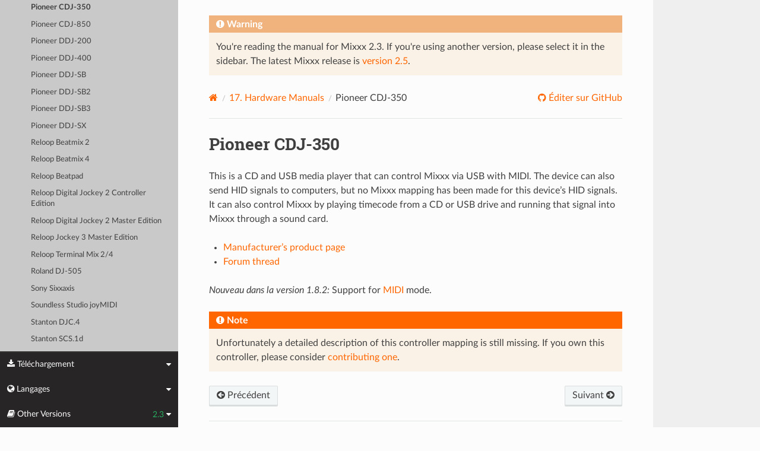

--- FILE ---
content_type: text/html; charset=UTF-8
request_url: https://manual.mixxx.org/2.3/fr/hardware/controllers/pioneer_cdj_350
body_size: 4841
content:


<!DOCTYPE html>
<html class="writer-html5" lang="en">
<head>
  <meta charset="utf-8" /><meta name="generator" content="Docutils 0.19: https://docutils.sourceforge.io/" />

  <meta name="viewport" content="width=device-width, initial-scale=1.0" />
  <title>Pioneer CDJ-350 &mdash; Mixxx User Manual</title>
      <link rel="stylesheet" type="text/css" href="../../_static/pygments.css" />
      <link rel="stylesheet" type="text/css" href="../../_static/css/theme.css" />
      <link rel="stylesheet" type="text/css" href="../../_static/graphviz.css" />
      <link rel="stylesheet" type="text/css" href="../../_static/css/mixxx.css" />
      <link rel="stylesheet" type="text/css" href="../../_static/css/widget-sidebar.css" />

  
    <link rel="shortcut icon" href="../../_static/favicon.ico"/>
      <script src="../../_static/jquery.js"></script>
      <script src="../../_static/_sphinx_javascript_frameworks_compat.js"></script>
      <script data-url_root="../../" id="documentation_options" src="../../_static/documentation_options.js"></script>
      <script src="../../_static/doctools.js"></script>
      <script src="../../_static/sphinx_highlight.js"></script>
      <script src="../../_static/translations.js"></script>
      <script src="../../_static/js/widget-sidebar.js"></script>
    <script src="../../_static/js/theme.js"></script>
    <link rel="index" title="Index" href="../../genindex.html" />
    <link rel="search" title="Recherche" href="../../search.html" />
    <link rel="next" title="Pioneer CDJ-850" href="pioneer_cdj_850.html" />
    <link rel="prev" title="Pioneer CDJ-2000" href="pioneer_cdj_2000.html" /> 
</head>

<body class="wy-body-for-nav"> 
  <div class="wy-grid-for-nav">
    <nav data-toggle="wy-nav-shift" class="wy-nav-side">
      <div class="wy-side-scroll">
        <div class="wy-side-nav-search" >

          
          
          <a class='icon icon-home' href='/2.3/fr/'>
            Mixxx
              <img src="../../_static/mixxx-icon-logo-symbolic.svg" class="logo" alt="Logo"/>
          </a>
<div role="search">
  <form id="rtd-search-form" class="wy-form" action="../../search.html" method="get">
    <input type="text" name="q" placeholder="Rechercher docs" aria-label="Rechercher docs" />
    <input type="hidden" name="check_keywords" value="yes" />
    <input type="hidden" name="area" value="default" />
  </form>
</div>
        </div><div class="wy-menu wy-menu-vertical" data-spy="affix" role="navigation" aria-label="Navigation menu">
              <ul class="current">
<li class="toctree-l1"><a class='reference internal' href='/2.3/fr/chapters/introduction'>1. Introduction à Mixxx</a></li>
<li class="toctree-l1"><a class='reference internal' href='/2.3/fr/chapters/getting_started'>2. Commencer</a></li>
<li class="toctree-l1"><a class='reference internal' href='/2.3/fr/chapters/user_interface'>3. The Mixxx User Interface</a></li>
<li class="toctree-l1"><a class='reference internal' href='/2.3/fr/chapters/library'>4. La Bibliothèque de Mixxx</a></li>
<li class="toctree-l1"><a class='reference internal' href='/2.3/fr/chapters/hardware'>5. Matériel DJ</a></li>
<li class="toctree-l1"><a class='reference internal' href='/2.3/fr/chapters/example_setups'>6. Exemples de configurations</a></li>
<li class="toctree-l1"><a class='reference internal' href='/2.3/fr/chapters/controlling_mixxx'>7. Contrôler Mixxx</a></li>
<li class="toctree-l1"><a class='reference internal' href='/2.3/fr/chapters/vinyl_control'>8. Contrôle Vinyle</a></li>
<li class="toctree-l1"><a class='reference internal' href='/2.3/fr/chapters/microphones'>9. Utilisation de microphones</a></li>
<li class="toctree-l1"><a class='reference internal' href='/2.3/fr/chapters/livebroadcasting'>10. Diffusion en direct - Démarrer votre propre radio Internet</a></li>
<li class="toctree-l1"><a class='reference internal' href='/2.3/fr/chapters/effects'>11. Effets</a></li>
<li class="toctree-l1"><a class='reference internal' href='/2.3/fr/chapters/djing_with_mixxx'>12. Mixer avec Mixxx</a></li>
<li class="toctree-l1"><a class='reference internal' href='/2.3/fr/chapters/preferences'>13. Préférences</a></li>
<li class="toctree-l1"><a class='reference internal' href='/2.3/fr/chapters/advanced_topics'>14. Sujets avancés</a></li>
<li class="toctree-l1"><a class='reference internal' href='/2.3/fr/chapters/getting_involved'>15. Contribuer au projet</a></li>
<li class="toctree-l1"><a class='reference internal' href='/2.3/fr/chapters/appendix'>16. Annexe</a></li>
<li class="toctree-l1 current"><a class='reference internal' href='/2.3/fr/hardware/manuals'>17. Hardware Manuals</a><ul class="current">
<li class="toctree-l2 current"><a class='reference internal' href='/2.3/fr/hardware/manuals#controllers'>17.1. Controllers</a><ul class="current">
<li class="toctree-l3"><a class='reference internal' href='/2.3/fr/hardware/controllers/akai_lpd8'>Akai LPD8</a></li>
<li class="toctree-l3"><a class='reference internal' href='/2.3/fr/hardware/controllers/akai_mpd24'>Akai MPD24</a></li>
<li class="toctree-l3"><a class='reference internal' href='/2.3/fr/hardware/controllers/allen_heath_xone_k2_k1'>Allen &amp; Heath Xone:K2</a></li>
<li class="toctree-l3"><a class='reference internal' href='/2.3/fr/hardware/controllers/american_audio_radius_2000'>American Audio Radius 2000</a></li>
<li class="toctree-l3"><a class='reference internal' href='/2.3/fr/hardware/controllers/american_audio_vms2'>American Audio VMS2</a></li>
<li class="toctree-l3"><a class='reference internal' href='/2.3/fr/hardware/controllers/american_audio_vms4'>American Audio VMS4/4.1</a></li>
<li class="toctree-l3"><a class='reference internal' href='/2.3/fr/hardware/controllers/behringer_bcd2000'>Behringer BCD2000</a></li>
<li class="toctree-l3"><a class='reference internal' href='/2.3/fr/hardware/controllers/behringer_bcd3000'>Behringer BCD3000</a></li>
<li class="toctree-l3"><a class='reference internal' href='/2.3/fr/hardware/controllers/behringer_bcr2000'>Behringer BCR2000</a></li>
<li class="toctree-l3"><a class='reference internal' href='/2.3/fr/hardware/controllers/behringer_cmd_micro'>Behringer CMD Micro</a></li>
<li class="toctree-l3"><a class='reference internal' href='/2.3/fr/hardware/controllers/behringer_cmd_mm_1'>Behringer CMD MM-1</a></li>
<li class="toctree-l3"><a class='reference internal' href='/2.3/fr/hardware/controllers/behringer_cmd_studio_4a'>Behringer CMD STUDIO 4a</a></li>
<li class="toctree-l3"><a class='reference internal' href='/2.3/fr/hardware/controllers/behringer_ddm4000'>Behringer DDM4000</a></li>
<li class="toctree-l3"><a class='reference internal' href='/2.3/fr/hardware/controllers/denon_dn_hs5500'>Denon DN-HS5500</a></li>
<li class="toctree-l3"><a class='reference internal' href='/2.3/fr/hardware/controllers/denon_dn_sc2000'>Denon DN-SC2000</a></li>
<li class="toctree-l3"><a class='reference internal' href='/2.3/fr/hardware/controllers/denon_mc3000'>Denon MC3000</a></li>
<li class="toctree-l3"><a class='reference internal' href='/2.3/fr/hardware/controllers/denon_mc4000'>Denon MC4000</a></li>
<li class="toctree-l3"><a class='reference internal' href='/2.3/fr/hardware/controllers/denon_mc6000mk2'>Denon MC6000MK2</a></li>
<li class="toctree-l3"><a class='reference internal' href='/2.3/fr/hardware/controllers/denon_mc7000'>Denon MC7000</a></li>
<li class="toctree-l3"><a class='reference internal' href='/2.3/fr/hardware/controllers/dj_tech_cdj_101'>DJ Tech CDJ 101</a></li>
<li class="toctree-l3"><a class='reference internal' href='/2.3/fr/hardware/controllers/dj_tech_djm_101'>DJ Tech DJM 101</a></li>
<li class="toctree-l3"><a class='reference internal' href='/2.3/fr/hardware/controllers/dj_tech_imix_reload'>DJ Tech iMix Reload</a></li>
<li class="toctree-l3"><a class='reference internal' href='/2.3/fr/hardware/controllers/dj_tech_kontrol_one'>DJ Tech Kontrol One</a></li>
<li class="toctree-l3"><a class='reference internal' href='/2.3/fr/hardware/controllers/dj_tech_mix_101'>DJ-Tech MIX-101</a></li>
<li class="toctree-l3"><a class='reference internal' href='/2.3/fr/hardware/controllers/dj_tech_mixer_one'>DJ Tech Mixer One</a></li>
<li class="toctree-l3"><a class='reference internal' href='/2.3/fr/hardware/controllers/dj_techtools_midi_figher_classic'>DJ TechTools MIDI Fighter Classic</a></li>
<li class="toctree-l3"><a class='reference internal' href='/2.3/fr/hardware/controllers/dj_techtools_midi_figher_twister'>DJ TechTools MIDI Fighter Twister</a></li>
<li class="toctree-l3"><a class='reference internal' href='/2.3/fr/hardware/controllers/eks_otus'>EKS Otus</a></li>
<li class="toctree-l3"><a class='reference internal' href='/2.3/fr/hardware/controllers/electrix_tweaker'>Electrix Tweaker</a></li>
<li class="toctree-l3"><a class='reference internal' href='/2.3/fr/hardware/controllers/evolution_x_session'>Evolution X-Session</a></li>
<li class="toctree-l3"><a class='reference internal' href='/2.3/fr/hardware/controllers/faderfox_dj2'>FaderFox DJ2</a></li>
<li class="toctree-l3"><a class='reference internal' href='/2.3/fr/hardware/controllers/gemini_cdmp_7000'>Gemini CDMP-7000</a></li>
<li class="toctree-l3"><a class='reference internal' href='/2.3/fr/hardware/controllers/gemini_firstmix'>Gemini FirstMix</a></li>
<li class="toctree-l3"><a class='reference internal' href='/2.3/fr/hardware/controllers/hercules_dj_console_4_mx'>Hercules DJ Console 4-Mx</a></li>
<li class="toctree-l3"><a class='reference internal' href='/2.3/fr/hardware/controllers/hercules_dj_console_mac_edition'>Hercules DJ Console (Mac Edition)</a></li>
<li class="toctree-l3"><a class='reference internal' href='/2.3/fr/hardware/controllers/hercules_dj_console_mk1'>Hercules DJ Console MK1</a></li>
<li class="toctree-l3"><a class='reference internal' href='/2.3/fr/hardware/controllers/hercules_dj_console_mk2'>Hercules DJ Console MK2</a></li>
<li class="toctree-l3"><a class='reference internal' href='/2.3/fr/hardware/controllers/hercules_dj_console_mk4'>Hercules DJ Console MK4</a></li>
<li class="toctree-l3"><a class='reference internal' href='/2.3/fr/hardware/controllers/hercules_dj_console_rmx'>Hercules DJ Console RMX</a></li>
<li class="toctree-l3"><a class='reference internal' href='/2.3/fr/hardware/controllers/hercules_dj_console_rmx2'>Hercules DJ Console RMX2</a></li>
<li class="toctree-l3"><a class='reference internal' href='/2.3/fr/hardware/controllers/hercules_djcontrol_air'>Hercules DJControl AIR</a></li>
<li class="toctree-l3"><a class='reference internal' href='/2.3/fr/hardware/controllers/hercules_djcontrol_compact'>Hercules DJControl Compact</a></li>
<li class="toctree-l3"><a class='reference internal' href='/2.3/fr/hardware/controllers/hercules_djcontrol_inpulse_200'>Hercules DJControl Inpulse 200</a></li>
<li class="toctree-l3"><a class='reference internal' href='/2.3/fr/hardware/controllers/hercules_djcontrol_inpulse_300'>Hercules DJControl Inpulse 300</a></li>
<li class="toctree-l3"><a class='reference internal' href='/2.3/fr/hardware/controllers/hercules_djcontrol_instinct'>Hercules DJControl Instinct (S)</a></li>
<li class="toctree-l3"><a class='reference internal' href='/2.3/fr/hardware/controllers/hercules_djcontrol_jogvision'>Hercules DJControl Jogvision</a></li>
<li class="toctree-l3"><a class='reference internal' href='/2.3/fr/hardware/controllers/hercules_djcontrol_mp3'>Hercules DJControl MP3</a></li>
<li class="toctree-l3"><a class='reference internal' href='/2.3/fr/hardware/controllers/hercules_djcontrol_mp3_e2'>Hercules DJControl MP3 e2 / MP3 LE / Glow</a></li>
<li class="toctree-l3"><a class='reference internal' href='/2.3/fr/hardware/controllers/hercules_djcontrol_starlight'>Hercules DJControl Starlight</a></li>
<li class="toctree-l3"><a class='reference internal' href='/2.3/fr/hardware/controllers/hercules_p32_dj'>Hercules P32 DJ</a></li>
<li class="toctree-l3"><a class='reference internal' href='/2.3/fr/hardware/controllers/ion_discover_dj'>ION Discover DJ</a></li>
<li class="toctree-l3"><a class='reference internal' href='/2.3/fr/hardware/controllers/ion_discover_dj_pro'>ION Discover DJ Pro</a></li>
<li class="toctree-l3"><a class='reference internal' href='/2.3/fr/hardware/controllers/keith_mcmillen_quneo'>Keith McMillen QuNeo</a></li>
<li class="toctree-l3"><a class='reference internal' href='/2.3/fr/hardware/controllers/kontrol_dj_kdj500'>Kontrol DJ KDJ500</a></li>
<li class="toctree-l3"><a class='reference internal' href='/2.3/fr/hardware/controllers/korg_kaoss_dj'>Korg Kaoss DJ controller</a></li>
<li class="toctree-l3"><a class='reference internal' href='/2.3/fr/hardware/controllers/korg_nanokontrol'>Korg nanoKONTROL</a></li>
<li class="toctree-l3"><a class='reference internal' href='/2.3/fr/hardware/controllers/korg_nanokontrol2'>Korg nanoKONTROL2</a></li>
<li class="toctree-l3"><a class='reference internal' href='/2.3/fr/hardware/controllers/korg_nanopad2'>Korg nanoPAD2</a></li>
<li class="toctree-l3"><a class='reference internal' href='/2.3/fr/hardware/controllers/m_audio_x_session_pro'>M-Audio X-Session Pro</a></li>
<li class="toctree-l3"><a class='reference internal' href='/2.3/fr/hardware/controllers/m_audio_xponent'>M-Audio Torq Xponent</a></li>
<li class="toctree-l3"><a class='reference internal' href='/2.3/fr/hardware/controllers/miditech_midicontrol'>Miditech Midicontrol</a></li>
<li class="toctree-l3"><a class='reference internal' href='/2.3/fr/hardware/controllers/mixman_dm2'>Mixman DM2</a></li>
<li class="toctree-l3"><a class='reference internal' href='/2.3/fr/hardware/controllers/mixvibes_u_mix_control_2'>MixVibes U-Mix Control (Pro) 2</a></li>
<li class="toctree-l3"><a class='reference internal' href='/2.3/fr/hardware/controllers/native_instruments_traktor_kontrol_f1'>Native Instruments Traktor Kontrol F1</a></li>
<li class="toctree-l3"><a class='reference internal' href='/2.3/fr/hardware/controllers/native_instruments_traktor_kontrol_s2_mk1'>Native Instruments Traktor Kontrol S2 MK1</a></li>
<li class="toctree-l3"><a class='reference internal' href='/2.3/fr/hardware/controllers/native_instruments_traktor_kontrol_s2_mk2'>Native Instruments Traktor Kontrol S2 MK2</a></li>
<li class="toctree-l3"><a class='reference internal' href='/2.3/fr/hardware/controllers/native_instruments_traktor_kontrol_s2_mk3'>Native Instruments Traktor Kontrol S2 MK3</a></li>
<li class="toctree-l3"><a class='reference internal' href='/2.3/fr/hardware/controllers/native_instruments_traktor_kontrol_s3'>Native Instruments Traktor Kontrol S3</a></li>
<li class="toctree-l3"><a class='reference internal' href='/2.3/fr/hardware/controllers/native_instruments_traktor_kontrol_s4_mk2'>Native Instruments Traktor Kontrol S4 MK2</a></li>
<li class="toctree-l3"><a class='reference internal' href='/2.3/fr/hardware/controllers/native_instruments_traktor_kontrol_x1'>Native Instruments Traktor Kontrol X1</a></li>
<li class="toctree-l3"><a class='reference internal' href='/2.3/fr/hardware/controllers/nintendo_wiimote'>Nintendo Wiimote</a></li>
<li class="toctree-l3"><a class='reference internal' href='/2.3/fr/hardware/controllers/novation_dicer'>Novation Dicer</a></li>
<li class="toctree-l3"><a class='reference internal' href='/2.3/fr/hardware/controllers/novation_launchpad_mini'>Novation Launchpad Mini</a></li>
<li class="toctree-l3"><a class='reference internal' href='/2.3/fr/hardware/controllers/novation_launchpad_mk1'>Novation Launchpad MK1</a></li>
<li class="toctree-l3"><a class='reference internal' href='/2.3/fr/hardware/controllers/novation_launchpad_mk2'>Novation Launchpad MK2</a></li>
<li class="toctree-l3"><a class='reference internal' href='/2.3/fr/hardware/controllers/novation_twitch'>Novation Twitch</a></li>
<li class="toctree-l3"><a class='reference internal' href='/2.3/fr/hardware/controllers/numark_dj2go'>Numark DJ2GO</a></li>
<li class="toctree-l3"><a class='reference internal' href='/2.3/fr/hardware/controllers/numark_dj2go2_touch'>Numark DJ2GO2 Touch</a></li>
<li class="toctree-l3"><a class='reference internal' href='/2.3/fr/hardware/controllers/numark_idj_live_ii'>Numark iDJ Live II</a></li>
<li class="toctree-l3"><a class='reference internal' href='/2.3/fr/hardware/controllers/numark_mixtrack'>Numark Mixtrack</a></li>
<li class="toctree-l3"><a class='reference internal' href='/2.3/fr/hardware/controllers/numark_mixtrack_platinum'>Numark Mixtrack Platinum</a></li>
<li class="toctree-l3"><a class='reference internal' href='/2.3/fr/hardware/controllers/numark_mixtrack_pro'>Numark Mixtrack Pro</a></li>
<li class="toctree-l3"><a class='reference internal' href='/2.3/fr/hardware/controllers/numark_mixtrack_pro_3'>Numark Mixtrack (Pro) 3</a></li>
<li class="toctree-l3"><a class='reference internal' href='/2.3/fr/hardware/controllers/numark_mixtrack_pro_fx'>Numark Mixtrack Pro FX</a></li>
<li class="toctree-l3"><a class='reference internal' href='/2.3/fr/hardware/controllers/numark_mixtrack_pro_ii'>Numark Mixtrack Pro II</a></li>
<li class="toctree-l3"><a class='reference internal' href='/2.3/fr/hardware/controllers/numark_n4'>Numark N4</a></li>
<li class="toctree-l3"><a class='reference internal' href='/2.3/fr/hardware/controllers/numark_ns7'>Numark NS7</a></li>
<li class="toctree-l3"><a class='reference internal' href='/2.3/fr/hardware/controllers/numark_omni_control'>Numark Omni Control</a></li>
<li class="toctree-l3"><a class='reference internal' href='/2.3/fr/hardware/controllers/numark_party_mix'>Numark Party Mix</a></li>
<li class="toctree-l3"><a class='reference internal' href='/2.3/fr/hardware/controllers/numark_total_control'>Numark Total Control</a></li>
<li class="toctree-l3"><a class='reference internal' href='/2.3/fr/hardware/controllers/numark_v7'>Numark V7</a></li>
<li class="toctree-l3"><a class='reference internal' href='/2.3/fr/hardware/controllers/pioneer_cdj_2000'>Pioneer CDJ-2000</a></li>
<li class="toctree-l3 current"><a class="current reference internal" href="#">Pioneer CDJ-350</a></li>
<li class="toctree-l3"><a class='reference internal' href='/2.3/fr/hardware/controllers/pioneer_cdj_850'>Pioneer CDJ-850</a></li>
<li class="toctree-l3"><a class='reference internal' href='/2.3/fr/hardware/controllers/pioneer_ddj_200'>Pioneer DDJ-200</a></li>
<li class="toctree-l3"><a class='reference internal' href='/2.3/fr/hardware/controllers/pioneer_ddj_400'>Pioneer DDJ-400</a></li>
<li class="toctree-l3"><a class='reference internal' href='/2.3/fr/hardware/controllers/pioneer_ddj_sb'>Pioneer DDJ-SB</a></li>
<li class="toctree-l3"><a class='reference internal' href='/2.3/fr/hardware/controllers/pioneer_ddj_sb2'>Pioneer DDJ-SB2</a></li>
<li class="toctree-l3"><a class='reference internal' href='/2.3/fr/hardware/controllers/pioneer_ddj_sb3'>Pioneer DDJ-SB3</a></li>
<li class="toctree-l3"><a class='reference internal' href='/2.3/fr/hardware/controllers/pioneer_ddj_sx'>Pioneer DDJ-SX</a></li>
<li class="toctree-l3"><a class='reference internal' href='/2.3/fr/hardware/controllers/reloop_beatmix_2'>Reloop Beatmix 2</a></li>
<li class="toctree-l3"><a class='reference internal' href='/2.3/fr/hardware/controllers/reloop_beatmix_4'>Reloop Beatmix 4</a></li>
<li class="toctree-l3"><a class='reference internal' href='/2.3/fr/hardware/controllers/reloop_beatpad'>Reloop Beatpad</a></li>
<li class="toctree-l3"><a class='reference internal' href='/2.3/fr/hardware/controllers/reloop_digital_jockey_2_controller_edition'>Reloop Digital Jockey 2 Controller Edition</a></li>
<li class="toctree-l3"><a class='reference internal' href='/2.3/fr/hardware/controllers/reloop_digital_jockey_2_master_edition'>Reloop Digital Jockey 2 Master Edition</a></li>
<li class="toctree-l3"><a class='reference internal' href='/2.3/fr/hardware/controllers/reloop_jockey_3_master_edition'>Reloop Jockey 3 Master Edition</a></li>
<li class="toctree-l3"><a class='reference internal' href='/2.3/fr/hardware/controllers/reloop_terminal_mix_series'>Reloop Terminal Mix 2/4</a></li>
<li class="toctree-l3"><a class='reference internal' href='/2.3/fr/hardware/controllers/roland_dj_505'>Roland DJ-505</a></li>
<li class="toctree-l3"><a class='reference internal' href='/2.3/fr/hardware/controllers/sony_sixxaxis'>Sony Sixxaxis</a></li>
<li class="toctree-l3"><a class='reference internal' href='/2.3/fr/hardware/controllers/soundless_studio_joymidi'>Soundless Studio joyMIDI</a></li>
<li class="toctree-l3"><a class='reference internal' href='/2.3/fr/hardware/controllers/stanton_djc_4'>Stanton DJC.4</a></li>
<li class="toctree-l3"><a class='reference internal' href='/2.3/fr/hardware/controllers/stanton_scs1d'>Stanton SCS.1d</a></li>
<li class="toctree-l3"><a class='reference internal' href='/2.3/fr/hardware/controllers/stanton_scs1m'>Stanton SCS.1m</a></li>
<li class="toctree-l3"><a class='reference internal' href='/2.3/fr/hardware/controllers/stanton_scs3d'>Stanton SCS.3d “DaScratch”</a></li>
<li class="toctree-l3"><a class='reference internal' href='/2.3/fr/hardware/controllers/stanton_scs3m'>Stanton SCS.3m “DaMix”</a></li>
<li class="toctree-l3"><a class='reference internal' href='/2.3/fr/hardware/controllers/tascam_us_428'>Tascam US-428</a></li>
<li class="toctree-l3"><a class='reference internal' href='/2.3/fr/hardware/controllers/trakprodj'>TrakProDJ</a></li>
<li class="toctree-l3"><a class='reference internal' href='/2.3/fr/hardware/controllers/vestax_sphin'>Vestax Spin</a></li>
<li class="toctree-l3"><a class='reference internal' href='/2.3/fr/hardware/controllers/vestax_typhoon'>Vestax Typhoon</a></li>
<li class="toctree-l3"><a class='reference internal' href='/2.3/fr/hardware/controllers/vestax_vci_100_mixvibes_3dex_edition'>Vestax VCI-1000 (MixVibes 3DEX Edition)</a></li>
<li class="toctree-l3"><a class='reference internal' href='/2.3/fr/hardware/controllers/vestax_vci_100mki'>Vestax VCI-100 MKI</a></li>
<li class="toctree-l3"><a class='reference internal' href='/2.3/fr/hardware/controllers/vestax_vci_100mkii'>Vestax VCI-100 MKII</a></li>
<li class="toctree-l3"><a class='reference internal' href='/2.3/fr/hardware/controllers/vestax_vci_300'>Vestax VCI-300</a></li>
<li class="toctree-l3"><a class='reference internal' href='/2.3/fr/hardware/controllers/vestax_vci_400'>Vestax VCI-400</a></li>
</ul>
</li>
</ul>
</li>
<li class="toctree-l1"><a class='reference internal' href='/2.3/fr/glossary'>18. Glossaire</a></li>
</ul>

        </div>
      </div>
    </nav>

    <section data-toggle="wy-nav-shift" class="wy-nav-content-wrap"><nav class="wy-nav-top" aria-label="Mobile navigation menu" >
          <i data-toggle="wy-nav-top" class="fa fa-bars"></i>
          <a href='/2.3/fr/'>Mixxx</a>
      </nav>

      <div class="wy-nav-content">

<div class="rst-content">
  <div class="admonition warning">
    <p class="admonition-title">Warning</p>
    <p>
      
      You're reading the manual for Mixxx 2.3.
      If you're using another version, please select it in the sidebar.
      The latest Mixxx release is <a href='/2.5/fr/hardware/controllers/pioneer_cdj_350'>version 2.5</a>.
      
    </p>
  </div>
</div>


        <div class="rst-content">
          <div role="navigation" aria-label="Page navigation">
  <ul class="wy-breadcrumbs">
      <li><a aria-label='Home' class='icon icon-home' href='/2.3/fr/'></a></li>
          <li class="breadcrumb-item"><a href='/2.3/fr/hardware/manuals'><span class="section-number">17. </span>Hardware Manuals</a></li>
      <li class="breadcrumb-item active">Pioneer CDJ-350</li>
      <li class="wy-breadcrumbs-aside">
              <a href="https://github.com/mixxxdj/manual/blob/main/source/hardware/controllers/pioneer_cdj_350.rst" class="fa fa-github"> Éditer sur GitHub</a>
      </li>
  </ul>
  <hr/>
</div>
          <div role="main" class="document" itemscope="itemscope" itemtype="http://schema.org/Article">
           <div itemprop="articleBody">
             
  <section id="pioneer-cdj-350">
<h1>Pioneer CDJ-350<a class="headerlink" href="#pioneer-cdj-350" title="Lien permanent vers cette rubrique"></a></h1>
<p>This is a CD and USB media player that can control Mixxx via USB with
MIDI. The device can also send HID signals to computers, but no Mixxx
mapping has been made for this device’s HID signals. It can also control
Mixxx by playing timecode from a CD or USB drive and running that signal
into Mixxx through a sound card.</p>
<ul class="simple">
<li><p><a class="reference external" href="https://www.pioneerdj.com/en-us/product/player/archive/cdj-350/black/overview/">Manufacturer’s product page</a></p></li>
<li><p><a class="reference external" href="https://mixxx.discourse.group/t/pioneer-cdj350-midi-mapping/11011">Forum thread</a></p></li>
</ul>
<div class="versionadded">
<p><span class="versionmodified added">Nouveau dans la version 1.8.2: </span>Support for <a class='reference internal' href='/2.3/fr/glossary#term-MIDI'><span class="xref std std-term">MIDI</span></a> mode.</p>
</div>
<div class="admonition note">
<p class="admonition-title">Note</p>
<p>Unfortunately a detailed description of this controller mapping is still missing.
If you own this controller, please consider
<a class="reference external" href="https://github.com/mixxxdj/mixxx/wiki/Contributing-Mappings#user-content-documenting-the-mapping">contributing one</a>.</p>
</div>
</section>


           </div>
          </div>
          <footer><div class="rst-footer-buttons" role="navigation" aria-label="Pied de page">
        <a accesskey='p' class='btn btn-neutral float-left' href='/2.3/fr/hardware/controllers/pioneer_cdj_2000' rel='prev' title='Pioneer CDJ-2000'><span class="fa fa-arrow-circle-left" aria-hidden="true"></span> Précédent</a>
        <a accesskey='n' class='btn btn-neutral float-right' href='/2.3/fr/hardware/controllers/pioneer_cdj_850' rel='next' title='Pioneer CDJ-850'>Suivant <span class="fa fa-arrow-circle-right" aria-hidden="true"></span></a>
    </div>

  <hr/>

  <div role="contentinfo">
    <p>&#169; Copyright 2011-2024, The Mixxx Development Team.
      <span class="lastupdated">Mis à jour le janv. 20, 2026.
      </span></p>
  </div>

  Compilé avec <a href="https://www.sphinx-doc.org/">Sphinx</a> en utilisant un
    <a href="https://github.com/readthedocs/sphinx_rtd_theme">thème</a>
    fourni par <a href="https://readthedocs.org">Read the Docs</a>.
  
This site is powered by <a href="https://www.netlify.com/">Netlify</a>.


</footer>
        </div>

      </div>
    </section>
  </div>
  
<div class="rst-widget-sidebar shift-up" aria-label="sidebar">
<span class="rst-widget-header">
  <span class="fa fa-download rst-widget-header-left"> Téléchargement</span>
  <span class="fa fa-caret-down"></span>
</span>
<div class="rst-widget-body">
  <dl>
    <dt>Versions hors ligne de ce manuel</dt>
    <dd>
      <a href="https://downloads.mixxx.org/manual/2.3/mixxx-manual-2.3-en.pdf">
        <span class="fa fa-file-pdf-o"></span> PDF
      </a>
    </dd>
  </dl>
</div><span class="rst-widget-header">
  <span class="fa fa-globe rst-widget-header-left"> Langages</span>
  
  <span class="fa fa-caret-down"></span>
</span>
<div class="rst-widget-body">
  <dl>
    <dt>Lire cette page dans une autre langue</dt>
      <dd>
        <a href='/2.3/id/hardware/controllers/pioneer_cdj_350'>
         Bahasa Indonesia
        </a>
      </dd>
      <dd>
        <a href='/2.3/ca/hardware/controllers/pioneer_cdj_350'>
         Català
        </a>
      </dd>
      <dd>
        <a href='/2.3/de/hardware/controllers/pioneer_cdj_350'>
         Deutsch
        </a>
      </dd>
      <dd>
        <a href='/2.3/en/hardware/controllers/pioneer_cdj_350'>
         English
        </a>
      </dd>
      <dd>
        <a href='/2.3/en_gb/hardware/controllers/pioneer_cdj_350'>
         English (UK)
        </a>
      </dd>
      <dd>
        <a href='/2.3/es/hardware/controllers/pioneer_cdj_350'>
         Español
        </a>
      </dd>
      <dd>
        <a href='/2.3/fr/hardware/controllers/pioneer_cdj_350'>
         Français
        </a>
      </dd>
      <dd>
        <a href='/2.3/gl/hardware/controllers/pioneer_cdj_350'>
         Galego
        </a>
      </dd>
      <dd>
        <a href='/2.3/it/hardware/controllers/pioneer_cdj_350'>
         Italiano
        </a>
      </dd>
      <dd>
        <a href='/2.3/nl/hardware/controllers/pioneer_cdj_350'>
         Nederlands
        </a>
      </dd>
      <dd>
        <a href='/2.3/pl/hardware/controllers/pioneer_cdj_350'>
         Polszczyzna
        </a>
      </dd>
      <dd>
        <a href='/2.3/pt/hardware/controllers/pioneer_cdj_350'>
         Português
        </a>
      </dd>
      <dd>
        <a href='/2.3/pt_br/hardware/controllers/pioneer_cdj_350'>
         Português (Brasil)
        </a>
      </dd>
      <dd>
        <a href='/2.3/ro/hardware/controllers/pioneer_cdj_350'>
         Română
        </a>
      </dd>
      <dd>
        <a href='/2.3/sq/hardware/controllers/pioneer_cdj_350'>
         Shqip
        </a>
      </dd>
      <dd>
        <a href='/2.3/sl/hardware/controllers/pioneer_cdj_350'>
         Slovenščina
        </a>
      </dd>
      <dd>
        <a href='/2.3/fi/hardware/controllers/pioneer_cdj_350'>
         Suomi
        </a>
      </dd>
      <dd>
        <a href='/2.3/tr/hardware/controllers/pioneer_cdj_350'>
         Türkçe
        </a>
      </dd>
      <dd>
        <a href='/2.3/cs/hardware/controllers/pioneer_cdj_350'>
         Čeština
        </a>
      </dd>
      <dd>
        <a href='/2.3/ru/hardware/controllers/pioneer_cdj_350'>
         Русский
        </a>
      </dd>
      <dd>
        <a href='/2.3/sr/hardware/controllers/pioneer_cdj_350'>
         Српски Језик
        </a>
      </dd>
      <dd>
        <a href='/2.3/zh_cn/hardware/controllers/pioneer_cdj_350'>
         中文 (中国)
        </a>
      </dd>
      <dd>
        <a href='/2.3/zh_tw/hardware/controllers/pioneer_cdj_350'>
         中文 (臺灣)
        </a>
      </dd>
      <dd>
        <a href='/2.3/ja/hardware/controllers/pioneer_cdj_350'>
         日本語
        </a>
      </dd>
  </dl>
</div>

<span class="rst-widget-header">
    <span class="fa fa-book rst-widget-header-left"> Other Versions</span>
    2.3
    <span class="fa fa-caret-down"></span>
</span>
<div class="rst-widget-body">
    <dl>
        <dt>Development Versions</dt>
        <dd>
          <a href='/2.7/fr/hardware/controllers/pioneer_cdj_350'>2.7</a>
        </dd>
        <dd>
          <a href='/2.6/fr/hardware/controllers/pioneer_cdj_350'>2.6</a>
        </dd>
    </dl>
    <dl>
        <dt>Releases</dt>
        <dd>
          <a href='/2.5/fr/hardware/controllers/pioneer_cdj_350'>2.5</a>
        </dd>
        <dd>
          <a href='/2.4/fr/hardware/controllers/pioneer_cdj_350'>2.4</a>
        </dd>
        <dd>
          <strong>2.3</strong>
        </dd>
        <dd>
          <a href='/2.2/fr/'>2.2</a>
        </dd>
        <dd>
          <a href='/2.1/fr/'>2.1</a>
        </dd>
        <dd>
          <a href='/2.0/fr/'>2.0</a>
        </dd>
        <dd>
          <a href='/1.11/fr/'>1.11</a>
        </dd>
    </dl>
</div>

</div><script>
      jQuery(function () {
          SphinxRtdTheme.Navigation.enable(true);
      });
  </script> 

</body>
</html>